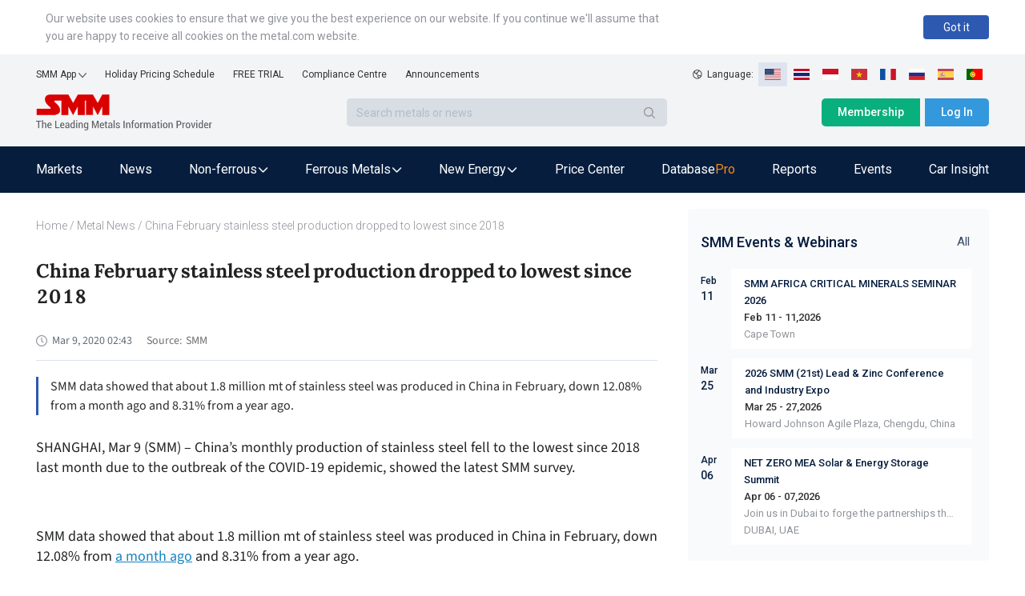

--- FILE ---
content_type: text/html; charset=utf-8
request_url: https://news.metal.com/newscontent/101038537/China-February-stainless-steel-production-dropped-to-lowest-since-2018
body_size: 17875
content:
<!DOCTYPE html><html><head><meta charSet="utf-8"/><meta name="viewport" content="width=device-width, viewport-fit=cover"/><link rel="shortcut icon" type="image/x-icon" href="https://static.metal.com/www.metal.com/2.18.43/image/favicon.ico"/><link rel="stylesheet" href="https://static.smm.cn/common.smm.cn/css/antd@4.16.13.min.css"/><script src="https://static.metal.com/common.metal.com/js/fastclick@1.0.6.js"></script><script>
                        if ('addEventListener' in document) {
                            document.addEventListener('DOMContentLoaded', function() {
                                FastClick.attach(document.body);
                            }, false);
                        }
                        if(!window.Promise) {
                            document.writeln('<script src="https://static.metal.com/common.metal.com/js/es6-promise@3.2.2.min.js"'+'>'+'<'+'/'+'script>');
                        }
                    </script><title>China February stainless steel production dropped to lowest since 2018 | SMM</title><meta name="description" content="SMM data showed that about 1.8 million mt of stainless steel was produced in China in February, down 12.08% from a month ago and 8.31% from a year ago."/><meta property="og:title" content="China February stainless steel production dropped to lowest since 2018 | SMM"/><meta property="og:description" content="SMM data showed that about 1.8 million mt of stainless steel was produced in China in February, down 12.08% from a month ago and 8.31% from a year ago."/><meta name="google-signin-client_id" content="720075917606-473tlerbifpvqjrmc55v73h6bvj8bcpr.apps.googleusercontent.com"/><meta name="keywords" content="Production data,Stainless steel,,,"/><meta property="og:image" content="https://imgqn.smm.cn/production/admin/news/cn/thumb/vccMI20180712105842.jpeg?imageView2/1/w/176/h/110/q/100"/><meta name="next-head-count" content="13"/><link rel="preload" href="https://static.metal.com/mnews.metal.com/3.3.02/_next/static/CXqY43P4vDptWOzT_00E-/pages/web/newscontent/%5BnewsId%5D/%5Btitle%5D.js" as="script"/><link rel="preload" href="https://static.metal.com/mnews.metal.com/3.3.02/_next/static/CXqY43P4vDptWOzT_00E-/pages/_app.js" as="script"/><link rel="preload" href="https://static.metal.com/mnews.metal.com/3.3.02/_next/static/runtime/webpack-4b444dab214c6491079c.js" as="script"/><link rel="preload" href="https://static.metal.com/mnews.metal.com/3.3.02/_next/static/chunks/commons.e61244ae3f3ea50565de.js" as="script"/><link rel="preload" href="https://static.metal.com/mnews.metal.com/3.3.02/_next/static/chunks/styles.d956dd609b8624797f6d.js" as="script"/><link rel="preload" href="https://static.metal.com/mnews.metal.com/3.3.02/_next/static/runtime/main-7c77c0b0ed52e4ab1bc4.js" as="script"/><link rel="stylesheet" href="https://static.metal.com/mnews.metal.com/3.3.02/_next/static/css/styles.02cff04d.chunk.css"/></head><body><div id="__next"><div class="pageWarp"><div class="smm-component-header-en-mobile"><div class="menu"><a href="https://www.metal.com" target="_blank"><img class="logo" src="https://static.metal.com/common.metal.com/images/header-en/smm_logo_mobile.png" alt="The Leading Metals Information Provider"/></a><img class="icon" src="https://static.metal.com/common.metal.com/images/header-en/menu.png"/></div><div class="menu-placeholder"></div></div><div>
                        <!--[if lte IE 9]>
                        <div class="smm-component-header-en-low-version">
                            <div class="main">
                                <div>The browser you using may not be able to browse the website normally. To get a better website browsing experience, we recommend two methods :</div>
                                <div>1. change your browserupg</div>
                                <div>2. upgrade your browser to IE10 or above</div>
                            </div>
                        </div>
                        <![endif]-->
                    </div><div class="smm-component-header-en"><div class="header"><div class="links"><div class="item devices">SMM App<img class="icon" src="https://static.metal.com/common.metal.com/images/header-en/arrow_bottom_black.png"/><div class="inside"><a class="link gtm_header" target="_blank" href="https://play.google.com/store/apps/details?id=cn.smm.en">Android</a><a class="link gtm_header" target="_blank" href="https://apps.apple.com/us/app/shanghai-metal-market/id1247850478">iOS</a></div></div><a class="item gtm_header" href="https://www.metal.com/holiday-pricing-schedule">Holiday Pricing Schedule</a><a class="item gtm_header" href="https://www.metal.com/free-trial?source=metal.news">FREE TRIAL</a><a class="item gtm_header" href="https://www.metal.com/comp">Compliance Centre</a><a class="item gtm_header" href="https://news.metal.com/announcement">Announcements</a></div><div class="language"><img class="global" src="https://static.metal.com/common.metal.com/images/header-en/global.png" alt="gloabl"/><span>Language:  </span><img class="langItemActive" src="https://static.metal.com/common.metal.com/images/header-en/en.png" alt="language-icon"/><a href="https://www.metal.com/th/home" target="_blank"><img class="langItem" src="https://static.metal.com/common.metal.com/images/header-en/th.png" alt="language-icon"/></a><a href="https://www.metal.com/id/home" target="_blank"><img class="langItem" src="https://static.metal.com/common.metal.com/images/header-en/id.png" alt="language-icon"/></a><a href="https://www.metal.com/vn/home" target="_blank"><img class="langItem" src="https://static.metal.com/common.metal.com/images/header-en/vn.png" alt="language-icon"/></a><a href="https://www.metal.com/fr/home" target="_blank"><img class="langItem" src="https://static.metal.com/common.metal.com/images/header-en/fr.png" alt="language-icon"/></a><a href="https://www.metal.com/ru/home" target="_blank"><img class="langItem" src="https://static.metal.com/common.metal.com/images/header-en/ru.png" alt="language-icon"/></a><a href="https://www.metal.com/es/home" target="_blank"><img class="langItem" src="https://static.metal.com/common.metal.com/images/header-en/es.png" alt="language-icon"/></a><a href="https://www.metal.com/pt/home" target="_blank"><img class="langItem" src="https://static.metal.com/common.metal.com/images/header-en/pt.png" alt="language-icon"/></a></div></div><div class="main"><div class="left"><div class="logo"><a href="https://www.metal.com"><img class="icon gtm_header" src="https://static.metal.com/common.metal.com/images/header-en/logo.png" alt="The Leading Metals Information Provider"/></a></div><div class="search"><input type="text" class="input" placeholder="Search metals or news" value=""/><div class="button"><img class="icon" src="https://static.metal.com/common.metal.com/images/header-en/search_black.png"/></div></div></div><div class="right"><a class="button gtm_header subscribe" href="https://user.metal.com/membership">Membership</a><button class="button gtm_header sign-in">Log In</button></div></div><div class="nav "><div class="content"><a class="tab" href="https://www.metal.com/price"><span class="gtm_header 英文站主导航-Markets">Markets</span></a><a class="tab" href="https://news.metal.com"><span class="gtm_header 英文站主导航-News">News</span></a><div class="tab tab-selected"><span>Non-ferrous</span><img class="icon" src="https://static.metal.com/common.metal.com/images/header-en/downward.png"/><div class="inside"><div class="left"><div class="title">Non-ferrous</div><div class="name "><span>Base Metals</span><img class="arrow-icon" src="https://static.metal.com/common.metal.com/images/header-en/arrow_right_black.png"/></div><div class="name "><span>Rare Earth</span><img class="arrow-icon" src="https://static.metal.com/common.metal.com/images/header-en/arrow_right_black.png"/></div><div class="name "><span>Scrap Metals</span><img class="arrow-icon" src="https://static.metal.com/common.metal.com/images/header-en/arrow_right_black.png"/></div><div class="name "><span>Minor Metals</span><img class="arrow-icon" src="https://static.metal.com/common.metal.com/images/header-en/arrow_right_black.png"/></div><div class="name "><span>Precious Metals</span><img class="arrow-icon" src="https://static.metal.com/common.metal.com/images/header-en/arrow_right_black.png"/></div></div></div></div><div class="tab tab-selected"><span>Ferrous Metals</span><img class="icon" src="https://static.metal.com/common.metal.com/images/header-en/downward.png"/><div class="inside"><div class="left"><div class="title">Ferrous Metals</div><a class="name gtm_header 英文站主导航-Ferrous Metals-Iron Ore Index" href="https://www.metal.com/Iron-Ore-Index">Iron Ore Index</a><a class="name gtm_header 英文站主导航-Ferrous Metals-Iron Ore Price" href="https://www.metal.com/Iron-Ore-Price">Iron Ore Price</a><a class="name gtm_header 英文站主导航-Ferrous Metals-Coke" href="https://www.metal.com/Coke">Coke</a><a class="name gtm_header 英文站主导航-Ferrous Metals-Coal" href="https://www.metal.com/Coal">Coal</a><a class="name gtm_header 英文站主导航-Ferrous Metals-Pig Iron" href="https://www.metal.com/Pig-Iron">Pig Iron</a><a class="name gtm_header 英文站主导航-Ferrous Metals-Steel Billet" href="https://www.metal.com/Steel-Billet">Steel Billet</a><a class="name gtm_header 英文站主导航-Ferrous Metals-Finished Steel" href="https://www.metal.com/Finished-Steel">Finished Steel</a></div></div></div><div class="tab tab-selected"><span>New Energy</span><img class="icon" src="https://static.metal.com/common.metal.com/images/header-en/downward.png"/><div class="inside"><div class="left"><div class="title">New Energy</div><a class="name gtm_header 英文站主导航-New Energy-Solar" href="https://www.metal.com/Solar">Solar</a><a class="name gtm_header 英文站主导航-New Energy-Lithium" href="https://www.metal.com/Lithium">Lithium</a><a class="name gtm_header 英文站主导航-New Energy-Cobalt" href="https://www.metal.com/Cobalt">Cobalt</a><a class="name gtm_header 英文站主导航-New Energy-Cathode Material" href="https://www.metal.com/Cathode-Material">Cathode Material</a><a class="name gtm_header 英文站主导航-New Energy-Phosphorus" href="https://www.metal.com/Phosphorus">Phosphorus</a><a class="name gtm_header 英文站主导航-New Energy-Carbon Anode" href="https://www.metal.com/Carbon-Anode">Carbon Anode</a><a class="name gtm_header 英文站主导航-New Energy-Separator" href="https://www.metal.com/Separator">Separator</a><a class="name gtm_header 英文站主导航-New Energy-Electrolyte" href="https://www.metal.com/Electrolyte">Electrolyte</a><a class="name gtm_header 英文站主导航-New Energy-Battery Cell And Module" href="https://www.metal.com/Battery-Cell-And-Module">Battery Cell And Module</a><a class="name gtm_header 英文站主导航-New Energy-Battery Recycling" href="https://www.metal.com/Battery-Recycling">Battery Recycling</a><a class="name gtm_header 英文站主导航-New Energy-Nickel And Manganese" href="https://www.metal.com/Nickel-And-Manganese">Nickel And Manganese</a><a class="name gtm_header 英文站主导航-New Energy-Other Materials" href="https://www.metal.com/Other-Materials">Other Materials</a><a class="name gtm_header 英文站主导航-New Energy-Sodium-ion Battery" href="https://www.metal.com/Sodium-ion-Battery">Sodium-ion Battery</a><a class="name gtm_header 英文站主导航-New Energy-Hydrogen Energy" href="https://www.metal.com/Hydrogen-Energy">Hydrogen Energy</a></div></div></div><a class="tab" href="https://www.metal.com/dashboard"><span class="gtm_header 英文站主导航-Price Center">Price Center</span></a><a class="tab" href="https://data-pro.metal.com"><span class="gtm_header 英文站主导航-Database">Database</span><span class="tag gtm_header">Pro</span></a><a class="tab" href="https://publications.metal.com"><span class="gtm_header 英文站主导航-Reports">Reports</span></a><a class="tab" href="https://www.metal.com/events/conferences"><span class="gtm_header 英文站主导航-Events">Events</span></a><a class="tab" href="https://car.metal.com"><span class="gtm_header 英文站主导航-Car Insight">Car Insight</span></a></div></div></div><div class="newDetail___TCv9h"><div class="contentLeft___1TwuK"><div class="crumb___3e0p2 "><a class="link___2FA5z " href="https://www.metal.com">Home</a><span> / </span><a class="link___2FA5z back___2SuJm" href="https://news.metal.com">Metal News</a><span> / </span>China February stainless steel production dropped to lowest since 2018</div><div class="article___2M2JA"><h1 class="title___3CPby">China February stainless steel production dropped to lowest since 2018</h1><div class="bar___2OMfu"><div class="timeGroup___1AN4T"><span class="icontime___2GL8E"><img src="/static/images/icon_time.png" alt="icon"/></span><span class="date___tNGkI">Mar 9, 2020 10:43</span></div><div class="typeNameGroup___3Xf1C"></div><div class="source___2jn3N"><span class="sourceLeft___1VHfB">Source:</span><a href="http://www.smm.cn">SMM</a></div><div class="addthis___1H3x2"><div class="sharethis-inline-share-buttons"></div></div></div><div class="profile___5-nnM profileHasLogin___2Asae">SMM data showed that about 1.8 million mt of stainless steel was produced in China in February, down 12.08% from a month ago and 8.31% from a year ago.</div><div class="content___2FUFa"><div class="content___2FUFa"><p>SHANGHAI, Mar 9 (SMM) &ndash; China&rsquo;s monthly production of stainless steel fell to the lowest since 2018 last month due to the outbreak of the COVID-19 epidemic, showed the latest SMM survey.</p>

<p>&nbsp;</p>

<p>SMM data showed that about 1.8 million mt of stainless steel was produced in China in February, down 12.08% from <a href="https://news.metal.com/newscontent/101025158/China-stainless-steel-production-dropped-131-in-January" target="_blank">a month ago</a> and 8.31% from a year ago.</p>

<p>&nbsp;</p>

<p><img alt="" src="https://imgqn.smm.cn/production/admin/news/en/pic/MEpht20200309104440.png?imageView2/2/w/800" style="height:140px; width:579px" /></p>

<p>&nbsp;</p>

<p>China&rsquo;s stainless steel production is expected to rebound in March, increasing 10.72% from February to 1.99 million mt to produce a year-over-year decline&nbsp;of 15.04%, as some mills will not recover to full capacity given higher inventories, thinner profits and recovering demand.</p>

<p>&nbsp;</p>

<p>Output of 200-series stainless steel is estimated to increase 24.13% on the month to 614,100 mt, that of 300-series will rise 8.22% to 1.03 million mt, and that of 400-series is expected to grow 1.33% to 349,000 mt.</p>

<p>&nbsp;</p>

<p><em>Correction: An earlier version of this report misstated the year-over-year change in stainless steel production for&nbsp;March.</em></p>
</div><div class="keywords___3f1v5"><div class="keywordsItem___nrTb4">Production data</div><div class="keywordsItem___nrTb4">Stainless steel</div></div><div class="dataSourceStatement___1BJS8">Data Source Statement: Except for publicly available information, all other data are processed by SMM based on publicly available information, market exchanges, and relying on SMM&#x27;s internal database model, for reference only and do not constitute decision-making recommendations.</div><div class="contact___2nsvA"><p>For queries, please contact Lemon Zhao at<!-- --> <a href="mailto:lemonzhao@smm.cn">lemonzhao@smm.cn</a></p><p>For more information on how to access our research reports, please email<!-- --> <a href="mailto:service.en@smm.cn">service.en@smm.cn</a></p></div></div><div style="margin-bottom:52px"><span class="recommendNewsTitle___1mGL3">Related news</span><section class=" "><div class="ant-list ant-list-vertical ant-list-split"><div class="ant-spin-nested-loading"><div class="ant-spin-container"><ul class="ant-list-items"><div class="newsItem___1ryT-"><div class="newsItemContent___2VmeC"><a href="https://news.metal.com/newscontent/103657861/stainless-steel-mill-losses-ease-thanks-to-lower-costs" target="_blank"><div class="title___3NlGu">Stainless steel mill losses ease thanks to lower costs</div><div class="description___-jbq0">This week, stainless steel spot prices and production costs weakened and declined in tandem, narrowing losses for stainless steel mills further. </div></a><div class="typeAndTime___QNH6E"><div class="timeGroup___2n4lm"><span class="icontime___3ijQH"><img src="/static/images/icon_time.png" alt="time"/></span><span class="date___1ihpj">Dec 5, 2025 16:16</span></div><div class="typeGroup___1Rlvb"><a href="https://news.metal.com/list/selected-news" target="_blank" class="type___1C0OM">Selected News</a></div></div></div></div><div class="newsItem___1ryT-"><div class="newsItemContent___2VmeC"><a href="https://news.metal.com/newscontent/103514953/stainless-steel-inventory-declined-for-nine-consecutive-weeks-dropping-to-early-year-levels-smm-analysis" target="_blank"><div class="title___3NlGu">Stainless Steel Inventory Declined for Nine Consecutive Weeks, Dropping to Early-Year Levels [SMM Analysis]</div><div class="description___-jbq0">SMM reported on September 4 that during the week (August 29-September 4, 2025), the total inventory of the two major stainless steel markets in Wuxi and Foshan showed a destocking trend, dropping from 928,800 mt on August 28, 2025 to 918,700 mt on September 4, down 1.09% WoW.</div></a><div class="typeAndTime___QNH6E"><div class="timeGroup___2n4lm"><span class="icontime___3ijQH"><img src="/static/images/icon_time.png" alt="time"/></span><span class="date___1ihpj">Sep 4, 2025 23:05</span></div><div class="typeGroup___1Rlvb"><a href="https://news.metal.com/list/selected-news" target="_blank" class="type___1C0OM">Selected News</a><a href="https://news.metal.com/list/industry" target="_blank" class="type___1C0OM">Industry</a></div></div></div></div><div class="newsItem___1ryT-"><div class="newsItemContent___2VmeC"><a href="https://news.metal.com/newscontent/103215089/upward-trend-continues-high-nickel-pig-iron-prices-rise-amid-supply-and-demand-dynamics" target="_blank"><div class="title___3NlGu">Upward Trend Continues: High-Nickel Pig Iron Prices Rise Amid Supply and Demand Dynamics</div><div class="description___-jbq0">This week, the high-nickel pig iron market continues to show an upward trend in prices. According to the latest data, the weekly average price of SMM 8-12% high-nickel pig iron reached 987.8 RMB per nickel point (ex-factory, including tax), an increase of 9.4 RMB per nickel point compared to last week. Meanwhile, the international market&#x27;s Indonesia NPI FOB index also increased by 1 USD per nickel point over the past week. Overall, the price of high-nickel pig iron continues to maintain an upward trend.</div></a><div class="typeAndTime___QNH6E"><div class="timeGroup___2n4lm"><span class="icontime___3ijQH"><img src="/static/images/icon_time.png" alt="time"/></span><span class="date___1ihpj">Mar 7, 2025 18:19</span></div><div class="typeGroup___1Rlvb"><a href="https://news.metal.com/list/analysis" target="_blank" class="type___1C0OM">Analysis</a></div></div></div></div><div class="newsItem___1ryT-"><div class="newsItemContent___2VmeC"><a href="https://news.metal.com/newscontent/103076830/high-grade-npi-and-refined-nickel-prices-remain-under-pressure-amid-weak-stainless-steel-market" target="_blank"><div class="title___3NlGu">High-Grade NPI and Refined Nickel Prices Remain Under Pressure Amid Weak Stainless Steel Market</div><div class="description___-jbq0">This week, the average price of SMM 8-12% high-grade NPI reached 952.2 yuan per mtu (ex-factory, tax included), down 10 yuan per mtu compared to last week. Meanwhile, the Indonesian NPI FOB index decreased by $1.6 per mtu WoW. The decline in high-grade NPI prices slowed this week.Supply side, in the domestic market, due to the decline in finished product prices, smelters continued to operate at a loss, reducing production motivation and maintaining stable operations. On the other hand, in Indonesia, new capacity gradually increased. Despite the reduced profits from high-grade nickel matte, the motivation to switch to high-grade NPI production strengthened, leading to an overall expansion in production.</div></a><div class="typeAndTime___QNH6E"><div class="timeGroup___2n4lm"><span class="icontime___3ijQH"><img src="/static/images/icon_time.png" alt="time"/></span><span class="date___1ihpj">Dec 6, 2024 20:46</span></div><div class="typeGroup___1Rlvb"><a href="https://news.metal.com/list/analysis" target="_blank" class="type___1C0OM">Analysis</a></div></div></div></div><div class="newsItem___1ryT-"><div class="newsItemContent___2VmeC"><a href="https://news.metal.com/newscontent/103042781/high-nickel-pig-iron-prices-continue-to-plunge-amidst-weak-market-fundamentals" target="_blank"><div class="title___3NlGu">High-Nickel Pig Iron Prices Continue to Plunge Amidst Weak Market Fundamentals</div><div class="description___-jbq0">In this week&#x27;s nickel market, the price of high-nickel pig iron continues to be under pressure with a widened decline. Specifically, the average price of SMM 8-12% high-nickel pig iron for the week was 1,005.2 yuan per nickel point (including tax, ex-factory), a decrease of 15.1 yuan per nickel point compared to last week. Meanwhile, the Indonesian NPI FOB index decreased by 3.9 dollars per nickel point compared to last week. This indicates an accelerated decline in high-nickel pig iron prices this week.</div></a><div class="typeAndTime___QNH6E"><div class="timeGroup___2n4lm"><span class="icontime___3ijQH"><img src="/static/images/icon_time.png" alt="time"/></span><span class="date___1ihpj">Nov 15, 2024 18:35</span></div><div class="typeGroup___1Rlvb"><a href="https://news.metal.com/list/analysis" target="_blank" class="type___1C0OM">Analysis</a></div></div></div><div class="newsThumb___ukxNK"><img src="https://imgqn.smm.cn/production/admin/votes/imagesmGNdU20240311132431.png" alt="High-Nickel Pig Iron Prices Continue to Plunge Amidst Weak Market Fundamentals"/></div></div><div class="newsItem___1ryT-"><div class="newsItemContent___2VmeC"><a href="https://news.metal.com/newscontent/102704235/smm-nickel-market-morning-comment-fully-apr-11" target="_blank"><div class="title___3NlGu">SMM Nickel Market Morning Comment Fully (Apr 11)</div><div class="description___-jbq0">On Wednesday, the most-traded SHFE nickel contract opened at 138,500 yuan/mt, and closed at 139,680 yuan/mt, up 2,590 yuan/mt compared with the last trading day. Trading volume increased by 50,757 lots to 273,596 lots, and open interest decreased by 4,150 lots to 81,592 lots. The most-traded SHFE nickel contract fluctuated sideways after initial slight drop. In the afternoon, it fell sharply to the lowest at 137,950 yuan/mt, and then rebounded, with the final increase of 1.93%.</div></a><div class="typeAndTime___QNH6E"><div class="timeGroup___2n4lm"><span class="icontime___3ijQH"><img src="/static/images/icon_time.png" alt="time"/></span><span class="date___1ihpj">Apr 11, 2024 10:24</span></div><div class="typeGroup___1Rlvb"><a href="https://news.metal.com/list/industry" target="_blank" class="type___1C0OM">Industry</a></div></div></div></div><div class="newsItem___1ryT-"><div class="newsItemContent___2VmeC"><a href="https://news.metal.com/newscontent/102682130/smm-nickel-market-morning-comment-fully-mar-27" target="_blank"><div class="title___3NlGu">SMM Nickel Market Morning Comment Fully (Mar 27)</div><div class="description___-jbq0">Overnight, the most-traded SHFE nickel contract opened at 132,880 yuan/mt, and closed at 131,780 yuan/mt, down 1,550 yuan/mt. Trading volume fell by 20,976 lots, and open interest decreased by 1,689 lots. From a macro perspective, the US Fed has kept the upper limit of its interest rate at 5.5%. The Fed once again maintained interest rates unchanged. Powell&#x27;s speech has not disclosed when to cut interest rate. This interest rate decision will have little impact on the market. Fundamentally, the progress of nickel ore approval accelerated and production of intermediate product projects in Indonesia ramped up. The market&#x27;s expectations for tight supply of raw materials began to weaken. On the other hand, affected by the sharp drop in nickel prices, transactions in the spot market picked up, and downstream purchasing sentiment recovered. Nickel price is expected to go down.</div></a><div class="typeAndTime___QNH6E"><div class="timeGroup___2n4lm"><span class="icontime___3ijQH"><img src="/static/images/icon_time.png" alt="time"/></span><span class="date___1ihpj">Mar 27, 2024 09:56</span></div><div class="typeGroup___1Rlvb"><a href="https://news.metal.com/list/industry" target="_blank" class="type___1C0OM">Industry</a></div></div></div></div><div class="newsItem___1ryT-"><div class="newsItemContent___2VmeC"><a href="https://news.metal.com/newscontent/102462999/mmi-daily-iron-ore-report-november-8" target="_blank"><div class="title___3NlGu">MMi Daily Iron Ore Report (November 8)</div><div class="description___-jbq0">DCE iron ore futures rose by 1.03 % today, the main contract closed at 935. The steel mills are not active to purchase.The overall trading sentiment of the market is less. </div></a><div class="typeAndTime___QNH6E"><div class="timeGroup___2n4lm"><span class="icontime___3ijQH"><img src="/static/images/icon_time.png" alt="time"/></span><span class="date___1ihpj">Nov 8, 2023 17:58</span></div><div class="typeGroup___1Rlvb"><a href="https://news.metal.com/list/analysis" target="_blank" class="type___1C0OM">Analysis</a><a href="https://news.metal.com/list/smm-comments" target="_blank" class="type___1C0OM">SMM Comments</a></div></div></div></div><div class="newsItem___1ryT-"><div class="newsItemContent___2VmeC"><a href="https://news.metal.com/newscontent/102457863/mmi-daily-iron-ore-report-november-6" target="_blank"><div class="title___3NlGu">MMi Daily Iron Ore Report (November 6)</div><div class="description___-jbq0">DCE iron ore futures declined by 0.05 % today, the main contract closed at 925. The steel mills are not active to purchase.The overall trading sentiment of the market is less. </div></a><div class="typeAndTime___QNH6E"><div class="timeGroup___2n4lm"><span class="icontime___3ijQH"><img src="/static/images/icon_time.png" alt="time"/></span><span class="date___1ihpj">Nov 6, 2023 18:12</span></div><div class="typeGroup___1Rlvb"><a href="https://news.metal.com/list/analysis" target="_blank" class="type___1C0OM">Analysis</a><a href="https://news.metal.com/list/smm-comments" target="_blank" class="type___1C0OM">SMM Comments</a></div></div></div></div><div class="newsItem___1ryT-"><div class="newsItemContent___2VmeC"><a href="https://news.metal.com/newscontent/102431872/stainless-steel-prices-expected-to-be-stable-this-week" target="_blank"><div class="title___3NlGu">Stainless Steel Prices Expected to be Stable This Week</div><div class="description___-jbq0">The current market is mostly waiting to see the actual production in October and subsequent years. In summary, stainless steel prices are expected to be stable this week, and we will continue to pay attention to the actual production reductions of stainless steel plants.</div></a><div class="typeAndTime___QNH6E"><div class="timeGroup___2n4lm"><span class="icontime___3ijQH"><img src="/static/images/icon_time.png" alt="time"/></span><span class="date___1ihpj">Oct 23, 2023 11:54</span></div><div class="typeGroup___1Rlvb"><a href="https://news.metal.com/list/analysis" target="_blank" class="type___1C0OM">Analysis</a><a href="https://news.metal.com/list/industry" target="_blank" class="type___1C0OM">Industry</a></div></div></div><div class="newsThumb___ukxNK"><img src="https://imgqn.smm.cn/production/admin/news/cn/thumb/vccMI20180712105842.jpeg?imageView2/1/w/176/h/110/q/100" alt="Stainless Steel Prices Expected to be Stable This Week"/></div></div></ul></div></div></div></section></div></div></div><div class="contentRight___14_Sm"><section class="eventListAside___3GDKP " style="margin-top:20px"><div class="eventsHead___2Rs8Z"><h3 class="eventsTitle___36QIq">SMM Events &amp; Webinars</h3><a href="https://www.metal.com/events" class="eventsAll___3H3gR">All</a></div><ul class="eventsList___2pmFO"><li class="eventsItem___3yTxI"><div class="eventPublishTime___3hQQd"><div class="month___2t1ai">Feb</div><div class="day___3XcX-">11</div></div><ul class="list___2suGc"><li><h4 class="title___1J9Bp"><a target="_blank" href="https://www.metal.com/events/conferences/SMM-AFRICA-CRITICAL-MINERALS-SEMINAR-2026/945">SMM AFRICA CRITICAL MINERALS SEMINAR 2026</a></h4><div class="date___yQBWt">Feb 11 - 11,2026</div><div class="description___2AgnO"></div><div class="address___1unie">Cape Town</div></li></ul></li><li class="eventsItem___3yTxI"><div class="eventPublishTime___3hQQd"><div class="month___2t1ai">Mar</div><div class="day___3XcX-">25</div></div><ul class="list___2suGc"><li><h4 class="title___1J9Bp"><a target="_blank" href="https://lead-zinc-conference.metal.com/home?fromId=8277b55717&amp;from=20">2026 SMM (21st) Lead &amp; Zinc Conference and Industry Expo</a></h4><div class="date___yQBWt">Mar 25 - 27,2026</div><div class="description___2AgnO"></div><div class="address___1unie">Howard Johnson Agile Plaza, Chengdu, China</div></li></ul></li><li class="eventsItem___3yTxI"><div class="eventPublishTime___3hQQd"><div class="month___2t1ai">Apr</div><div class="day___3XcX-">06</div></div><ul class="list___2suGc"><li><h4 class="title___1J9Bp"><a target="_blank" href="https://netzerosolarmea.metal.com/">NET ZERO MEA Solar &amp; Energy Storage Summit</a></h4><div class="date___yQBWt">Apr 06 - 07,2026</div><div class="description___2AgnO">Join us in Dubai to forge the partnerships that will power our future.</div><div class="address___1unie">DUBAI, UAE</div></li></ul></li></ul></section><div class="news___mx2W_ " style="margin-top:20px"><div class="title___2Ab4k">MOST POPULAR</div><div class="list___1sujk"><div class="item___1atl-"><div class="content___3P5Av"><span class="count___3ydWC">1<!-- -->.</span><a href="https://www.metal.com/consulting/case-study/detail/96" class="itemTitle___3S_qV">China Lithium Market Dynamics and Lithium Procurement Study</a></div></div><div class="item___1atl-"><div class="content___3P5Av"><span class="count___3ydWC">2<!-- -->.</span><a href="https://www.metal.com/consulting/case-study/detail/95" class="itemTitle___3S_qV">Battery Recycling Technology Understanding</a></div></div><div class="item___1atl-"><div class="content___3P5Av"><span class="count___3ydWC">3<!-- -->.</span><a href="https://www.metal.com/consulting/case-study/detail/94" class="itemTitle___3S_qV">Solid State Battery Market</a></div></div><div class="item___1atl-"><div class="content___3P5Av"><span class="count___3ydWC">4<!-- -->.</span><a href="https://www.metal.com/consulting/case-study/detail/93" class="itemTitle___3S_qV">   China Scrap Steel Quality Analysis </a></div></div><div class="item___1atl-"><div class="content___3P5Av"><span class="count___3ydWC">5<!-- -->.</span><a href="https://www.metal.com/consulting/case-study/detail/92" class="itemTitle___3S_qV">China Scrap Steel Cost Curve</a></div></div></div></div></div></div><div class="smm-component-footer-en"><div class="top"><div class="title"><span>Shanghai Metals Market</span></div><div class="content"><div><div class="sitemap"><a class="link gtm_footer" href="https://www.metal.com/privacy-policy" target="_blank">Privacy Policy</a><a class="link gtm_footer" href="https://www.metal.com/comp" target="_blank">Compliance Centre</a><a class="link gtm_footer" href="https://static-metal.smm.cn/production/metal/HnBOK20170224095141.pdf" target="_blank">SMM Credit Service</a><a class="link gtm_footer" href="https://www.metal.com/contact-us" target="_blank">Contact Us</a><a class="link gtm_footer" href="https://www.metal.com/about-us" target="_blank">About Us</a><a class="link gtm_footer" href="https://www.metal.com/terms-conditions" target="_blank">Terms &amp; Conditions</a><a class="link gtm_footer" href="https://www.metal.com/sitemap" target="_blank">Sitemap</a><a class="link gtm_footer" href="https://www.metal.com/holiday-pricing-schedule" target="_blank">Holiday Pricing Schedule</a></div><div class="notice">Notice: By accessing this site you agree that you will not copy or reproduce any part of its contents (including, but not limited to, single prices, graphs or news content) in any form or for any purpose whatsoever without the prior written consent of the publisher.</div></div></div></div><hr class="hr"/><div class="middle"><div class="contact-us"><div class="item" style="cursor:pointer"><img class="icon" src="https://static.metal.com/common.metal.com/images/footer-en/1.0.5/email.png"/><div><div>Drop us a line</div><div>service.en@smm.cn</div></div></div><div class="item"><img class="icon" src="https://static.metal.com/common.metal.com/images/footer-en/1.0.5/phone.png"/><div><div>How can we help you?</div><div>+86 021 5155-0306</div></div></div><div class="item" style="cursor:pointer"><img class="icon" src="https://static.metal.com/common.metal.com/images/footer-en/1.0.5/app.png"/><div><div>Live chat via WhatsApp</div></div></div></div><div class="links"><a class="item" href="https://rss.metal.com" target="_blank" rel="nofollow"><img class="icon gtm_footer" src="https://static.metal.com/common.metal.com/images/footer-en/1.0.5/rss.png"/></a><a class="item" href="https://www.instagram.com/smm_shanghaimetalsmarket" target="_blank" rel="nofollow"><img class="icon gtm_footer" src="https://static.metal.com/common.metal.com/images/footer-en/Instagram.png"/></a><a class="item" href="https://www.linkedin.com/company/shanghai-metal-market" target="_blank" rel="nofollow"><img class="icon gtm_footer" src="https://static.metal.com/common.metal.com/images/footer-en/1.0.5/linkin.png"/></a><a class="item" href="https://twitter.com/CnMetals" target="_blank" rel="nofollow"><img class="icon gtm_footer" src="https://static.metal.com/common.metal.com/images/footer-en/twitter.png"/></a><a class="item" href="https://www.facebook.com/smm.china" target="_blank" rel="nofollow"><img class="icon gtm_footer" src="https://static.metal.com/common.metal.com/images/footer-en/1.0.5/facebook.png"/></a><a class="item" href="https://www.youtube.com/@ShanghaiMetalsMarket" target="_blank" rel="nofollow"><img class="icon gtm_footer" src="https://static.metal.com/common.metal.com/images/footer-en/1.0.5/youtube.png"/></a></div></div><hr class="hr"/><div class="bottom"><span>Copyright © <!-- -->2026<!-- --> SMM Information &amp; Technology Co., Ltd. All rights reserved.</span><div class="store"><a class="item" href="https://apps.apple.com/us/app/shanghai-metal-market/id1247850478" target="_blank" rel="nofollow"><img class="icon gtm_footer" src="https://static.metal.com/common.metal.com/images/footer-en/1.0.5/apple.png"/></a><a class="item" href="https://play.google.com/store/apps/details?id=cn.smm.en" target="_blank" rel="nofollow"><img class="icon gtm_footer" src="https://static.metal.com/common.metal.com/images/footer-en/1.0.5/google.png"/></a><a class="item" href="" target="_blank" rel="nofollow"><img class="icon gtm_footer" src="https://static.metal.com/common.metal.com/images/footer-en/1.0.5/android.png"/></a></div></div></div></div></div><script id="__NEXT_DATA__" type="application/json">{"dataManager":"[]","props":{"headerProps":{"userInfo":{"userID":0,"email":"","companyName":"","isLogin":false},"signUpSource":"metal.news","subtitle":"News","wwwMetalHost":"https://www.metal.com","nav":[{"title":"Non-ferrous","children":{"title":"Non-ferrous","data":[{"title":"Base Metals","hrefTitle":"Base Metals","isVirtual":0,"children":{"title":"Base Metals","data":[{"title":"Aluminum","hrefTitle":"Aluminum"},{"title":"Copper","hrefTitle":"Copper"},{"title":"Zinc","hrefTitle":"Zinc"},{"title":"Nickel","hrefTitle":"Nickel"},{"title":"Lead","hrefTitle":"Lead"},{"title":"Tin","hrefTitle":"Tin"}]}},{"title":"Rare Earth","hrefTitle":"Rare Earth","isVirtual":0,"children":{"title":"Rare Earth","data":[{"title":"Concentrate","hrefTitle":"Concentrate"},{"title":"Rare Earth Salts","hrefTitle":"Rare-Earth-Salts"},{"title":"Rare Earth Oxides","hrefTitle":"Rare-Earth-Oxides"},{"title":"Rare Earth Metals","hrefTitle":"Rare-Earth-Metals"},{"title":"Rare-earth Magnet","hrefTitle":"Rare-Earth-Magnets"},{"title":"Other NdFeB Raw Materials","hrefTitle":"Other-NdFeB-Raw-Materials"},{"title":"NdFeB Scrap","hrefTitle":"NdFeB-Scrap"}]}},{"title":"Scrap Metals","hrefTitle":"Scrap Metals","isVirtual":0,"children":{"title":"Scrap Metals","data":[{"title":"Copper Scrap","hrefTitle":"Copper-Scrap"},{"title":"Aluminum Scrap","hrefTitle":"Aluminum-Scrap"},{"title":"Tin Scrap","hrefTitle":"Tin-Scrap"},{"title":"Steel Scrap","hrefTitle":"Steel-Scrap"},{"title":"New Energy Scrap","hrefTitle":"New Energy Scrap"}]}},{"title":"Minor Metals","hrefTitle":"Minor Metals","isVirtual":0,"children":{"title":"Minor Metals","data":[{"title":"Silicon","hrefTitle":"Silicon"},{"title":"Magnesium","hrefTitle":"Magnesium"},{"title":"Titanium","hrefTitle":"Titanium"},{"title":"Bismuth / Selenium / Tellurium","hrefTitle":"Bismuth-Selenium-Tellurium"},{"title":"Tungsten","hrefTitle":"Tungsten"},{"title":"Antimony","hrefTitle":"Antimony"},{"title":"Chromium","hrefTitle":"Chromium"},{"title":"Manganese","hrefTitle":"Manganese"},{"title":"Indium / Germanium / Gallium","hrefTitle":"Indium-Germanium-Gallium"},{"title":"Niobium / Tantalum","hrefTitle":"Niobium-Tantalum"},{"title":"Other Minor Metals","hrefTitle":"Other-Minor-Metals"}]}},{"title":"Precious Metals","hrefTitle":"Precious Metals","isVirtual":0,"children":{"title":"Precious Metals","data":[{"title":"Gold","hrefTitle":"Gold"},{"title":"Silver","hrefTitle":"Silver"},{"title":"Other Precious Metals","hrefTitle":"Other-Precious-Metals"}]}}]}},{"title":"Ferrous Metals","children":{"title":"Ferrous Metals","data":[{"title":"Iron Ore Index","hrefTitle":"Iron-Ore-Index","isVirtual":1,"children":{"title":"Iron Ore Index","data":[{"title":"Iron Ore Index","hrefTitle":"Iron-Ore-Index"}]}},{"title":"Iron Ore Price","hrefTitle":"Iron-Ore-Price","isVirtual":1,"children":{"title":"Iron Ore Price","data":[{"title":"Iron Ore Price","hrefTitle":"Iron-Ore-Price"}]}},{"title":"Coke","hrefTitle":"Coke","isVirtual":1,"children":{"title":"Coke","data":[{"title":"Coke","hrefTitle":"Coke"}]}},{"title":"Coal","hrefTitle":"Coal","isVirtual":1,"children":{"title":"Coal","data":[{"title":"Coal","hrefTitle":"Coal"}]}},{"title":"Pig Iron","hrefTitle":"Pig-Iron","isVirtual":1,"children":{"title":"Pig Iron","data":[{"title":"Pig Iron","hrefTitle":"Pig-Iron"}]}},{"title":"Steel Billet","hrefTitle":"Steel-Billet","isVirtual":1,"children":{"title":"Steel Billet","data":[{"title":"Steel Billet","hrefTitle":"Steel-Billet"}]}},{"title":"Finished Steel","hrefTitle":"Finished-Steel","isVirtual":1,"children":{"title":"Finished Steel","data":[{"title":"Finished Steel","hrefTitle":"Finished-Steel"}]}}]}},{"title":"New Energy","children":{"title":"New Energy","data":[{"title":"Solar","hrefTitle":"Solar","isVirtual":1,"children":{"title":"Solar","data":[{"title":"Solar","hrefTitle":"Solar"}]}},{"title":"Lithium","hrefTitle":"Lithium","isVirtual":1,"children":{"title":"Lithium","data":[{"title":"Lithium","hrefTitle":"Lithium"}]}},{"title":"Cobalt","hrefTitle":"Cobalt","isVirtual":1,"children":{"title":"Cobalt","data":[{"title":"Cobalt","hrefTitle":"Cobalt"}]}},{"title":"Cathode Material","hrefTitle":"Cathode-Material","isVirtual":1,"children":{"title":"Cathode Material","data":[{"title":"Cathode Material","hrefTitle":"Cathode-Material"}]}},{"title":"Phosphorus","hrefTitle":"Phosphorus","isVirtual":1,"children":{"title":"Phosphorus","data":[{"title":"Phosphorus","hrefTitle":"Phosphorus"}]}},{"title":"Carbon Anode","hrefTitle":"Carbon-Anode","isVirtual":1,"children":{"title":"Carbon Anode","data":[{"title":"Carbon Anode","hrefTitle":"Carbon-Anode"}]}},{"title":"Separator","hrefTitle":"Separator","isVirtual":1,"children":{"title":"Separator","data":[{"title":"Separator","hrefTitle":"Separator"}]}},{"title":"Electrolyte","hrefTitle":"Electrolyte","isVirtual":1,"children":{"title":"Electrolyte","data":[{"title":"Electrolyte","hrefTitle":"Electrolyte"}]}},{"title":"Battery Cell And Module","hrefTitle":"Battery-Cell-And-Module","isVirtual":1,"children":{"title":"Battery Cell And Module","data":[{"title":"Battery Cell And Module","hrefTitle":"Battery-Cell-And-Module"}]}},{"title":"Battery Recycling","hrefTitle":"Battery-Recycling","isVirtual":1,"children":{"title":"Battery Recycling","data":[{"title":"Battery Recycling","hrefTitle":"Battery-Recycling"}]}},{"title":"Nickel And Manganese","hrefTitle":"Nickel-And-Manganese","isVirtual":1,"children":{"title":"Nickel And Manganese","data":[{"title":"Nickel And Manganese","hrefTitle":"Nickel-And-Manganese"}]}},{"title":"Other Materials","hrefTitle":"Other-Materials","isVirtual":1,"children":{"title":"Other Materials","data":[{"title":"Other Materials","hrefTitle":"Other-Materials"}]}},{"title":"Sodium-ion Battery","hrefTitle":"Sodium-ion-Battery","isVirtual":1,"children":{"title":"Sodium-ion Battery","data":[{"title":"Sodium-ion Battery","hrefTitle":"Sodium-ion-Battery"}]}},{"title":"Hydrogen Energy","hrefTitle":"Hydrogen-Energy","isVirtual":1,"children":{"title":"Hydrogen Energy","data":[{"title":"Hydrogen Energy","hrefTitle":"Hydrogen-Energy"}]}}]}}],"isTest":false,"isNews":true,"signUpCB":null,"source":"metal.news"},"footerProps":{"isTest":false},"isPC":true,"pageProps":{"userInfo":{"user_id":0,"avatar":"","email":"","cellphone":"","company_name":"","agree_cookie":0,"user_type":0,"end_time":0,"isLogin":false},"newsContent":{"newsId":101038537,"content":"","contentEng":"\u003cp\u003eSHANGHAI, Mar 9 (SMM) \u0026ndash; China\u0026rsquo;s monthly production of stainless steel fell to the lowest since 2018 last month due to the outbreak of the COVID-19 epidemic, showed the latest SMM survey.\u003c/p\u003e\n\n\u003cp\u003e\u0026nbsp;\u003c/p\u003e\n\n\u003cp\u003eSMM data showed that about 1.8 million mt of stainless steel was produced in China in February, down 12.08% from \u003ca href=\"https://news.metal.com/newscontent/101025158/China-stainless-steel-production-dropped-131-in-January\" target=\"_blank\"\u003ea month ago\u003c/a\u003e and 8.31% from a year ago.\u003c/p\u003e\n\n\u003cp\u003e\u0026nbsp;\u003c/p\u003e\n\n\u003cp\u003e\u003cimg alt=\"\" src=\"https://imgqn.smm.cn/production/admin/news/en/pic/MEpht20200309104440.png?imageView2/2/w/800\" style=\"height:140px; width:579px\" /\u003e\u003c/p\u003e\n\n\u003cp\u003e\u0026nbsp;\u003c/p\u003e\n\n\u003cp\u003eChina\u0026rsquo;s stainless steel production is expected to rebound in March, increasing 10.72% from February to 1.99 million mt to produce a year-over-year decline\u0026nbsp;of 15.04%, as some mills will not recover to full capacity given higher inventories, thinner profits and recovering demand.\u003c/p\u003e\n\n\u003cp\u003e\u0026nbsp;\u003c/p\u003e\n\n\u003cp\u003eOutput of 200-series stainless steel is estimated to increase 24.13% on the month to 614,100 mt, that of 300-series will rise 8.22% to 1.03 million mt, and that of 400-series is expected to grow 1.33% to 349,000 mt.\u003c/p\u003e\n\n\u003cp\u003e\u0026nbsp;\u003c/p\u003e\n\n\u003cp\u003e\u003cem\u003eCorrection: An earlier version of this report misstated the year-over-year change in stainless steel production for\u0026nbsp;March.\u003c/em\u003e\u003c/p\u003e\n","date":"2020-03-09","disable":0,"keywords":",,,","keywordsEng":"Production data,Stainless steel,,,","picUrls":"","profile":"","profileEng":"SMM data showed that about 1.8 million mt of stainless steel was produced in China in February, down 12.08% from a month ago and 8.31% from a year ago.","pubTimestamp":1583721814,"source":"SMM","sourceUrl":"http://www.smm.cn","title":"","titleEng":"China February stainless steel production dropped to lowest since 2018","type":"","isOrigin":true,"isVip":false,"userId":"","askProductId":"","recommendList":[{"author":"GPT翻译:高闻飞","authorEng":"GPT翻译:高闻飞","date":"2025-12-05","disable":0,"hits":27,"hitsEng":143,"newsId":103657861,"isEvent":false,"isFocus":false,"isOrigin":true,"isCommend":false,"isVip":false,"isTopic":false,"isUrl":false,"isPriceEvent":false,"keywords":",,","keywordsEng":"Stainless steel,","language":"en","languageInt":2,"liveDisplayColor":"","modifier":"","modifierEng":"赵晓康","parentType":"95","productType":"78","profile":"","profileEng":"This week, stainless steel spot prices and production costs weakened and declined in tandem, narrowing losses for stainless steel mills further. ","property":"","recommendationEng":0,"pubDate":1764922584,"simpleTitle":"","source":"SMM","fixup":"","thumb":"","title":"","titleEng":"Stainless steel mill losses ease thanks to lower costs","type":"9512,13","typeEng":"9512,13","typeName":"","url":"https://news.metal.com/newscontent/103657861/stainless-steel-mill-losses-ease-thanks-to-lower-costs","updateTime":1765157661,"picUrls":"","isTodayFocus":false,"pageViews":27,"isSet":false,"isFree":false,"isPurchase":false,"isCharge":false,"isSelfFeatured":false,"reason":"","productTypeName":"Steel","clickUrl":"https://news.metal.com/newscontent/103657861/stainless-steel-mill-losses-ease-thanks-to-lower-costs","newsKind":0,"productAbbrName":"","productEngName":"","isToutiao":false,"isThumbBeforeNews":false,"itemType":"","newsUrl":"","firstItemId":0,"firstItemName":"","secondItemId":0,"secondItemName":"","blockId":0,"blockName":""},{"author":"GPT翻译:高闻飞","authorEng":"GPT翻译:高闻飞","date":"2025-09-04","disable":0,"hits":0,"hitsEng":188,"newsId":103514953,"isEvent":false,"isFocus":false,"isOrigin":true,"isCommend":false,"isVip":false,"isTopic":false,"isUrl":false,"isPriceEvent":false,"keywords":",,","keywordsEng":"Stainless steel,","language":"en","languageInt":2,"liveDisplayColor":"","modifier":"","modifierEng":"赵晓康","parentType":"95","productType":"78,202","profile":"","profileEng":"SMM reported on September 4 that during the week (August 29-September 4, 2025), the total inventory of the two major stainless steel markets in Wuxi and Foshan showed a destocking trend, dropping from 928,800 mt on August 28, 2025 to 918,700 mt on September 4, down 1.09% WoW.","property":"","recommendationEng":0,"pubDate":1756998355,"simpleTitle":"","source":"SMM","fixup":"","thumb":"","title":"","titleEng":"Stainless Steel Inventory Declined for Nine Consecutive Weeks, Dropping to Early-Year Levels [SMM Analysis]","type":"9512,9504,13","typeEng":"9512,9504,13","typeName":"","url":"https://news.metal.com/newscontent/103514953/stainless-steel-inventory-declined-for-nine-consecutive-weeks-dropping-to-early-year-levels-smm-analysis","updateTime":1757036731,"picUrls":"","isTodayFocus":false,"pageViews":0,"isSet":false,"isFree":false,"isPurchase":false,"isCharge":false,"isSelfFeatured":false,"reason":"","productTypeName":"Steel,Tungsten-Molybdenum","clickUrl":"https://news.metal.com/newscontent/103514953/stainless-steel-inventory-declined-for-nine-consecutive-weeks-dropping-to-early-year-levels-smm-analysis","newsKind":0,"productAbbrName":"","productEngName":"","isToutiao":false,"isThumbBeforeNews":false,"itemType":"","newsUrl":"","firstItemId":0,"firstItemName":"","secondItemId":0,"secondItemName":"","blockId":0,"blockName":""},{"author":"金梦华","authorEng":"金梦华","date":"2025-03-07","disable":0,"hits":0,"hitsEng":233,"newsId":103215089,"isEvent":false,"isFocus":false,"isOrigin":true,"isCommend":false,"isVip":false,"isTopic":false,"isUrl":false,"isPriceEvent":false,"keywords":",","keywordsEng":"NPI,Stainless steel,nickel prices,","language":"en","languageInt":2,"liveDisplayColor":"","modifier":"","modifierEng":"金梦华","parentType":"95","productType":"25","profile":"","profileEng":"This week, the high-nickel pig iron market continues to show an upward trend in prices. According to the latest data, the weekly average price of SMM 8-12% high-nickel pig iron reached 987.8 RMB per nickel point (ex-factory, including tax), an increase of 9.4 RMB per nickel point compared to last week. Meanwhile, the international market's Indonesia NPI FOB index also increased by 1 USD per nickel point over the past week. Overall, the price of high-nickel pig iron continues to maintain an upward trend.","property":"","recommendationEng":0,"pubDate":1741342752,"simpleTitle":"","source":"SMM","fixup":"","thumb":"","title":"","titleEng":"Upward Trend Continues: High-Nickel Pig Iron Prices Rise Amid Supply and Demand Dynamics","type":"9501,13","typeEng":"9501,13","typeName":"","url":"https://news.metal.com/newscontent/103215089/upward-trend-continues-high-nickel-pig-iron-prices-rise-amid-supply-and-demand-dynamics","updateTime":1741342968,"picUrls":"","isTodayFocus":false,"pageViews":0,"isSet":false,"isFree":false,"isPurchase":false,"isCharge":false,"isSelfFeatured":false,"reason":"","productTypeName":"Nickel","clickUrl":"https://news.metal.com/newscontent/103215089/upward-trend-continues-high-nickel-pig-iron-prices-rise-amid-supply-and-demand-dynamics","newsKind":0,"productAbbrName":"","productEngName":"","isToutiao":false,"isThumbBeforeNews":false,"itemType":"","newsUrl":"","firstItemId":0,"firstItemName":"","secondItemId":0,"secondItemName":"","blockId":0,"blockName":""},{"author":"金梦华","authorEng":"金梦华","date":"2024-12-06","disable":0,"hits":0,"hitsEng":402,"newsId":103076830,"isEvent":false,"isFocus":false,"isOrigin":true,"isCommend":false,"isVip":false,"isTopic":false,"isUrl":false,"isPriceEvent":false,"keywords":",","keywordsEng":"NPI,Stainless steel,nickel prices,","language":"en","languageInt":2,"liveDisplayColor":"","modifier":"","modifierEng":"金梦华","parentType":"95","productType":"25","profile":"","profileEng":"This week, the average price of SMM 8-12% high-grade NPI reached 952.2 yuan per mtu (ex-factory, tax included), down 10 yuan per mtu compared to last week. Meanwhile, the Indonesian NPI FOB index decreased by $1.6 per mtu WoW. The decline in high-grade NPI prices slowed this week.Supply side, in the domestic market, due to the decline in finished product prices, smelters continued to operate at a loss, reducing production motivation and maintaining stable operations. On the other hand, in Indonesia, new capacity gradually increased. Despite the reduced profits from high-grade nickel matte, the motivation to switch to high-grade NPI production strengthened, leading to an overall expansion in production.","property":"","recommendationEng":0,"pubDate":1733489186,"simpleTitle":"","source":"SMM","fixup":"","thumb":"","title":"","titleEng":"High-Grade NPI and Refined Nickel Prices Remain Under Pressure Amid Weak Stainless Steel Market","type":"9501,13","typeEng":"9501,13","typeName":"","url":"https://news.metal.com/newscontent/103076830/high-grade-npi-and-refined-nickel-prices-remain-under-pressure-amid-weak-stainless-steel-market","updateTime":1733489591,"picUrls":"","isTodayFocus":false,"pageViews":0,"isSet":false,"isFree":false,"isPurchase":false,"isCharge":false,"isSelfFeatured":false,"reason":"","productTypeName":"Nickel","clickUrl":"https://news.metal.com/newscontent/103076830/high-grade-npi-and-refined-nickel-prices-remain-under-pressure-amid-weak-stainless-steel-market","newsKind":0,"productAbbrName":"","productEngName":"","isToutiao":false,"isThumbBeforeNews":false,"itemType":"","newsUrl":"","firstItemId":0,"firstItemName":"","secondItemId":0,"secondItemName":"","blockId":0,"blockName":""},{"author":"金梦华","authorEng":"金梦华","date":"2024-11-15","disable":0,"hits":0,"hitsEng":508,"newsId":103042781,"isEvent":false,"isFocus":false,"isOrigin":true,"isCommend":false,"isVip":false,"isTopic":false,"isUrl":false,"isPriceEvent":false,"keywords":",","keywordsEng":"NPI,Stainless steel,","language":"en","languageInt":2,"liveDisplayColor":"","modifier":"","modifierEng":"金梦华","parentType":"95","productType":"25","profile":"","profileEng":"In this week's nickel market, the price of high-nickel pig iron continues to be under pressure with a widened decline. Specifically, the average price of SMM 8-12% high-nickel pig iron for the week was 1,005.2 yuan per nickel point (including tax, ex-factory), a decrease of 15.1 yuan per nickel point compared to last week. Meanwhile, the Indonesian NPI FOB index decreased by 3.9 dollars per nickel point compared to last week. This indicates an accelerated decline in high-nickel pig iron prices this week.","property":"","recommendationEng":0,"pubDate":1731666948,"simpleTitle":"","source":"SMM","fixup":"","thumb":"https://imgqn.smm.cn/production/admin/votes/imagesmGNdU20240311132431.png","title":"","titleEng":"High-Nickel Pig Iron Prices Continue to Plunge Amidst Weak Market Fundamentals","type":"9501,13","typeEng":"9501,13","typeName":"","url":"https://news.metal.com/newscontent/103042781/high-nickel-pig-iron-prices-continue-to-plunge-amidst-weak-market-fundamentals","updateTime":1731667061,"picUrls":"","isTodayFocus":false,"pageViews":0,"isSet":false,"isFree":false,"isPurchase":false,"isCharge":false,"isSelfFeatured":false,"reason":"","productTypeName":"Nickel","clickUrl":"https://news.metal.com/newscontent/103042781/high-nickel-pig-iron-prices-continue-to-plunge-amidst-weak-market-fundamentals","newsKind":0,"productAbbrName":"","productEngName":"","isToutiao":false,"isThumbBeforeNews":false,"itemType":"","newsUrl":"","firstItemId":0,"firstItemName":"","secondItemId":0,"secondItemName":"","blockId":0,"blockName":""},{"author":"张育良","authorEng":"张育良","date":"2024-04-11","disable":0,"hits":0,"hitsEng":219,"newsId":102704235,"isEvent":false,"isFocus":false,"isOrigin":true,"isCommend":false,"isVip":false,"isTopic":false,"isUrl":false,"isPriceEvent":false,"keywords":",","keywordsEng":"Nickel,Nickel sulfate,NPI,Stainless steel,","language":"en","languageInt":2,"liveDisplayColor":"","modifier":"","modifierEng":"张育良","parentType":"95","productType":"25","profile":"","profileEng":"On Wednesday, the most-traded SHFE nickel contract opened at 138,500 yuan/mt, and closed at 139,680 yuan/mt, up 2,590 yuan/mt compared with the last trading day. Trading volume increased by 50,757 lots to 273,596 lots, and open interest decreased by 4,150 lots to 81,592 lots. The most-traded SHFE nickel contract fluctuated sideways after initial slight drop. In the afternoon, it fell sharply to the lowest at 137,950 yuan/mt, and then rebounded, with the final increase of 1.93%.","property":"","recommendationEng":0,"pubDate":1712802270,"simpleTitle":"","source":"SMM","fixup":"","thumb":"","title":"","titleEng":"SMM Nickel Market Morning Comment Fully (Apr 11)","type":"9504,13","typeEng":"9504,13","typeName":"","url":"https://news.metal.com/newscontent/102704235/smm-nickel-market-morning-comment-fully-apr-11","updateTime":1712802435,"picUrls":"","isTodayFocus":false,"pageViews":0,"isSet":false,"isFree":false,"isPurchase":false,"isCharge":false,"isSelfFeatured":false,"reason":"","productTypeName":"Nickel","clickUrl":"https://news.metal.com/newscontent/102704235/smm-nickel-market-morning-comment-fully-apr-11","newsKind":0,"productAbbrName":"","productEngName":"","isToutiao":false,"isThumbBeforeNews":false,"itemType":"","newsUrl":"","firstItemId":0,"firstItemName":"","secondItemId":0,"secondItemName":"","blockId":0,"blockName":""},{"author":"张育良","authorEng":"张育良","date":"2024-03-27","disable":0,"hits":0,"hitsEng":265,"newsId":102682130,"isEvent":false,"isFocus":false,"isOrigin":true,"isCommend":false,"isVip":false,"isTopic":false,"isUrl":false,"isPriceEvent":false,"keywords":",","keywordsEng":"Nickel,Nickel sulfate,NPI,Stainless steel,","language":"en","languageInt":2,"liveDisplayColor":"","modifier":"","modifierEng":"张育良","parentType":"95","productType":"25","profile":"","profileEng":"Overnight, the most-traded SHFE nickel contract opened at 132,880 yuan/mt, and closed at 131,780 yuan/mt, down 1,550 yuan/mt. Trading volume fell by 20,976 lots, and open interest decreased by 1,689 lots. From a macro perspective, the US Fed has kept the upper limit of its interest rate at 5.5%. The Fed once again maintained interest rates unchanged. Powell's speech has not disclosed when to cut interest rate. This interest rate decision will have little impact on the market. Fundamentally, the progress of nickel ore approval accelerated and production of intermediate product projects in Indonesia ramped up. The market's expectations for tight supply of raw materials began to weaken. On the other hand, affected by the sharp drop in nickel prices, transactions in the spot market picked up, and downstream purchasing sentiment recovered. Nickel price is expected to go down.","property":"","recommendationEng":0,"pubDate":1711504592,"simpleTitle":"","source":"SMM","fixup":"","thumb":"","title":"","titleEng":"SMM Nickel Market Morning Comment Fully (Mar 27)","type":"9504,13","typeEng":"9504,13","typeName":"","url":"https://news.metal.com/newscontent/102682130/smm-nickel-market-morning-comment-fully-mar-27","updateTime":1711504619,"picUrls":"","isTodayFocus":false,"pageViews":0,"isSet":false,"isFree":false,"isPurchase":false,"isCharge":false,"isSelfFeatured":false,"reason":"","productTypeName":"Nickel","clickUrl":"https://news.metal.com/newscontent/102682130/smm-nickel-market-morning-comment-fully-mar-27","newsKind":0,"productAbbrName":"","productEngName":"","isToutiao":false,"isThumbBeforeNews":false,"itemType":"","newsUrl":"","firstItemId":0,"firstItemName":"","secondItemId":0,"secondItemName":"","blockId":0,"blockName":""},{"author":"张真","authorEng":"张真","date":"2023-11-08","disable":0,"hits":0,"hitsEng":383,"newsId":102462999,"isEvent":false,"isFocus":false,"isOrigin":true,"isCommend":false,"isVip":false,"isTopic":false,"isUrl":false,"isPriceEvent":false,"keywords":",,,,,,,,,,,,,,,,,,,,,,,,,,,,,,,,,,,,,,,,,,,,,,,,,,,,,,,,,,,,,,,,,,,,,,,,,,,,,,,,,,,,,,,,,,,,,,,,,,,,,,,,,,,,,,,,,,,,,,,,,,,,,,,,,,,,,,,,,,,,,","keywordsEng":"Stainless steel,","language":"en","languageInt":2,"liveDisplayColor":"","modifier":"","modifierEng":"张真","parentType":"95","productType":"78","profile":"","profileEng":"DCE iron ore futures rose by 1.03 % today, the main contract closed at 935. The steel mills are not active to purchase.The overall trading sentiment of the market is less. ","property":"","recommendationEng":0,"pubDate":1699437504,"simpleTitle":"","source":"SMM","fixup":"","thumb":"","title":"","titleEng":"MMi Daily Iron Ore Report (November 8)","type":"9501,9502,13","typeEng":"9501,9502,13","typeName":"","url":"https://news.metal.com/newscontent/102462999/mmi-daily-iron-ore-report-november-8","updateTime":1699437505,"picUrls":"","isTodayFocus":false,"pageViews":0,"isSet":false,"isFree":false,"isPurchase":false,"isCharge":false,"isSelfFeatured":false,"reason":"","productTypeName":"Steel","clickUrl":"https://news.metal.com/newscontent/102462999/mmi-daily-iron-ore-report-november-8","newsKind":0,"productAbbrName":"","productEngName":"","isToutiao":false,"isThumbBeforeNews":false,"itemType":"","newsUrl":"","firstItemId":0,"firstItemName":"","secondItemId":0,"secondItemName":"","blockId":0,"blockName":""},{"author":"张真","authorEng":"张真","date":"2023-11-06","disable":0,"hits":0,"hitsEng":315,"newsId":102457863,"isEvent":false,"isFocus":false,"isOrigin":true,"isCommend":false,"isVip":false,"isTopic":false,"isUrl":false,"isPriceEvent":false,"keywords":",,,,,,,,,,,,,,,,,,,,,,,,,,,,,,,,,,,,,,,,,,,,,,,,,,,,,,,,,,,,,,,,,,,,,,,,,,,,,,,,,,,,,,,,,,,,,,,,,,,,,,,,,,,,,,,,,,,,,,,,,,,,,,,,,,,,,,,,,,,","keywordsEng":"Stainless steel,","language":"en","languageInt":2,"liveDisplayColor":"","modifier":"","modifierEng":"张真","parentType":"95","productType":"78","profile":"","profileEng":"DCE iron ore futures declined by 0.05 % today, the main contract closed at 925. The steel mills are not active to purchase.The overall trading sentiment of the market is less. ","property":"","recommendationEng":0,"pubDate":1699265534,"simpleTitle":"","source":"SMM","fixup":"","thumb":"","title":"","titleEng":"MMi Daily Iron Ore Report (November 6)","type":"9501,9502,13","typeEng":"9501,9502,13","typeName":"","url":"https://news.metal.com/newscontent/102457863/mmi-daily-iron-ore-report-november-6","updateTime":1699265535,"picUrls":"","isTodayFocus":false,"pageViews":0,"isSet":false,"isFree":false,"isPurchase":false,"isCharge":false,"isSelfFeatured":false,"reason":"","productTypeName":"Steel","clickUrl":"https://news.metal.com/newscontent/102457863/mmi-daily-iron-ore-report-november-6","newsKind":0,"productAbbrName":"","productEngName":"","isToutiao":false,"isThumbBeforeNews":false,"itemType":"","newsUrl":"","firstItemId":0,"firstItemName":"","secondItemId":0,"secondItemName":"","blockId":0,"blockName":""},{"author":"李凡","authorEng":"李凡","date":"2023-10-23","disable":0,"hits":0,"hitsEng":537,"newsId":102431872,"isEvent":false,"isFocus":false,"isOrigin":true,"isCommend":false,"isVip":false,"isTopic":false,"isUrl":false,"isPriceEvent":false,"keywords":",","keywordsEng":"Stainless steel,","language":"en","languageInt":2,"liveDisplayColor":"","modifier":"","modifierEng":"李凡","parentType":"95","productType":"25","profile":"","profileEng":"The current market is mostly waiting to see the actual production in October and subsequent years. In summary, stainless steel prices are expected to be stable this week, and we will continue to pay attention to the actual production reductions of stainless steel plants.","property":"","recommendationEng":1,"pubDate":1698033245,"simpleTitle":"","source":"SMM","fixup":"","thumb":"https://imgqn.smm.cn/production/admin/news/cn/thumb/vccMI20180712105842.jpeg?imageView2/1/w/176/h/110/q/100","title":"","titleEng":"Stainless Steel Prices Expected to be Stable This Week","type":"9501,9504,13","typeEng":"9501,9504,13","typeName":"","url":"https://news.metal.com/newscontent/102431872/stainless-steel-prices-expected-to-be-stable-this-week","updateTime":1698033411,"picUrls":"","isTodayFocus":false,"pageViews":0,"isSet":false,"isFree":false,"isPurchase":false,"isCharge":false,"isSelfFeatured":false,"reason":"","productTypeName":"Nickel","clickUrl":"https://news.metal.com/newscontent/102431872/stainless-steel-prices-expected-to-be-stable-this-week","newsKind":0,"productAbbrName":"","productEngName":"","isToutiao":false,"isThumbBeforeNews":false,"itemType":"","newsUrl":"","firstItemId":0,"firstItemName":"","secondItemId":0,"secondItemName":"","blockId":0,"blockName":""}],"beforeNews":{"author":"梁秀中","authorEng":"梁秀中","date":"2020-03-09","disable":0,"hits":0,"hitsEng":734,"newsId":101038535,"isEvent":false,"isFocus":false,"isOrigin":true,"isCommend":false,"isVip":false,"isTopic":false,"isUrl":false,"isPriceEvent":false,"keywords":",,,,","keywordsEng":"Market commentary,Copper scrap,Import quotas,,,,","language":"en","languageInt":2,"liveDisplayColor":"","modifier":"","modifierEng":"Darien","parentType":"95","productType":"20,31","profile":"","profileEng":"Allowances in the first four batches this year amounted to 305,640 mt, accounting for 54.5% of the total 15 batches of import quotas in 2019, which stood at 560,600 mt. SMM expects the substantial amounts of import quotas so far this year to guarantee the domestic supply of high-grade copper scrap.","property":"","recommendationEng":1,"pubDate":1583721629,"simpleTitle":"","source":"SMM","fixup":"","thumb":"https://imgqn.smm.cn/production/admin/news/cn/thumb/xNEBg20170828134501.png?imageView2/1/w/176/h/110/q/100","title":"","titleEng":"China's 4th batch of copper scrap import quotas for 2020 further shrank in volumes","type":"9501,13","typeEng":"9501,13","typeName":"","url":"https://news.metal.com/newscontent/101038535/chinas-4th-batch-of-copper-scrap-import-quotas-for-2020-further-shrank-in-volumes","updateTime":1585040245,"picUrls":"","isTodayFocus":false,"pageViews":0,"isSet":false,"isFree":false,"isPurchase":false,"isCharge":false,"isSelfFeatured":false,"reason":"","productTypeName":"Copper,Scraps \u0026 Secondary","clickUrl":"https://news.metal.com/newscontent/101038535/chinas-4th-batch-of-copper-scrap-import-quotas-for-2020-further-shrank-in-volumes","newsKind":0,"productAbbrName":"","productEngName":"","isToutiao":false,"isThumbBeforeNews":false,"itemType":"","newsUrl":"","firstItemId":0,"firstItemName":"","secondItemId":0,"secondItemName":"","blockId":0,"blockName":""},"nextNews":{"author":"潘紫欢","authorEng":"潘紫欢","date":"2020-03-09","disable":0,"hits":0,"hitsEng":220,"newsId":101038656,"isEvent":false,"isFocus":false,"isOrigin":true,"isCommend":false,"isVip":false,"isTopic":false,"isUrl":false,"isPriceEvent":false,"keywords":",,","keywordsEng":"Customs data,Rare earths,,","language":"en","languageInt":2,"liveDisplayColor":"","modifier":"","modifierEng":"Darien","parentType":"95","productType":"30","profile":"","profileEng":"China exported 5,489.2 mt of rare earths in the first two months of 2020, down 17.3% from the same period last year, showed data from the General Administration of Customs released on Saturday.","property":"","recommendationEng":1,"pubDate":1583725386,"simpleTitle":"","source":"SMM","fixup":"","thumb":"https://imgqn.smm.cn/production/admin/news/cn/thumb/MNLsFiDnpyMwbyNgAujt20170622034900.jpg?imageView2/1/w/176/h/110/q/100","title":"","titleEng":"China rare earth exports fell 17.3% YoY in January-February","type":"9501,13","typeEng":"9501,13","typeName":"","url":"https://news.metal.com/newscontent/101038656/china-rare-earth-exports-fell-173-yoy-in-january-february","updateTime":1585040446,"picUrls":"","isTodayFocus":false,"pageViews":0,"isSet":false,"isFree":false,"isPurchase":false,"isCharge":false,"isSelfFeatured":false,"reason":"","productTypeName":"Rare Earth","clickUrl":"https://news.metal.com/newscontent/101038656/china-rare-earth-exports-fell-173-yoy-in-january-february","newsKind":0,"productAbbrName":"","productEngName":"","isToutiao":false,"isThumbBeforeNews":false,"itemType":"","newsUrl":"","firstItemId":0,"firstItemName":"","secondItemId":0,"secondItemName":"","blockId":0,"blockName":""},"praiseNum":0,"typeId":"9501","metalIds":"100","metalNames":"不锈钢","serviceId":0,"isPurchase":false,"thumb":"https://imgqn.smm.cn/production/admin/news/cn/thumb/vccMI20180712105842.jpeg?imageView2/1/w/176/h/110/q/100","remainWords":"","clickUrl":"","availAmount":0,"isLoginVisible":false,"newsAdvert":"\u003cp style=\"text-align:center\"\u003e\u003ca href=\"https://www.smm.cn/live\" target=\"_blank\"\u003e\u003cimg alt=\"\" src=\"https://imgqn.smm.cn/production/appcenter/imageHTZJu20220811100527.jpeg\" style=\"height:281px; width:500px\" /\u003e\u003c/a\u003e\u003c/p\u003e\n","isToutiao":false,"isThumbBeforeNews":false,"seoTitle":""},"eventList":[{"id":945,"title":"SMM AFRICA CRITICAL MINERALS SEMINAR 2026","coverImg":"https://imgqn.smm.cn/production/appcenter/imageKVknN20251226182136.jpeg","profile":"","date":"Feb 11 - 11,2026","url":"https://www.metal.com/events/conferences/SMM-AFRICA-CRITICAL-MINERALS-SEMINAR-2026/945","video_url":"","location":"Cape Town","time_flag":"","date_day":"11","date_month":"Feb"},{"id":868,"title":"2026 SMM (21st) Lead \u0026 Zinc Conference and Industry Expo","coverImg":"https://imgqn.smm.cn/production/appcenter/imagetbUyO20260104102403.jpeg","profile":"","date":"Mar 25 - 27,2026","url":"https://lead-zinc-conference.metal.com/home?fromId=8277b55717\u0026from=20","video_url":"","location":"Howard Johnson Agile Plaza, Chengdu, China","time_flag":"","date_day":"25","date_month":"Mar"},{"id":935,"title":"NET ZERO MEA Solar \u0026 Energy Storage Summit","coverImg":"https://imgqn.smm.cn/production/appcenter/imagexdkap20251202113841.jpeg","profile":"Join us in Dubai to forge the partnerships that will power our future.","date":"Apr 06 - 07,2026","url":"https://netzerosolarmea.metal.com/","video_url":"","location":"DUBAI, UAE","time_flag":"","date_day":"06","date_month":"Apr"},{"id":848,"title":"CLNB 2026 - The 11th New Energy Industry Chain Expo","coverImg":"https://imgqn.smm.cn/production/appcenter/imagepygQV20250804105912.jpeg","profile":"","date":"Apr 08 - 10,2026","url":"https://clnb.smm.cn/en/home","video_url":"","location":"Suzhou,China","time_flag":"","date_day":"08","date_month":"Apr"},{"id":883,"title":"AICE 2026 SMM (21st）Aluminum Industry Conference \u0026 Expo","coverImg":"https://imgqn.smm.cn/production/appcenter/imagevGKBX20251114172113.jpeg","profile":"","date":"Apr 08 - 10,2026","url":"https://aice.smm.cn/en/home?fromId=3f16bc06c7","video_url":"","location":"Suzhou, China","time_flag":"","date_day":"08","date_month":"Apr"},{"id":943,"title":"CCIE 2026 (21st) SMM Copper Industry Conference and Expo","coverImg":"https://imgqn.smm.cn/production/appcenter/imagekuWKQ20251219100945.jpeg","profile":"","date":"Apr 08 - 10,2026","url":"https://ccie.metal.com/?fromId=8c18920683","video_url":"","location":"Suzhou, China","time_flag":"","date_day":"08","date_month":"Apr"},{"id":938,"title":"Guangdong Lithium Battery and Recycling Field Trip  Hunan \u0026 Hubei Battery Materials Field Trip","coverImg":"https://imgqn.smm.cn/production/appcenter/imagejvyks20251229181052.jpeg","profile":"","date":"Apr 12 - 17,2026","url":"https://www.metal.com/events/conferences/Guangdong-Lithium-Battery-and-Recycling-Field-Trip--Hunan--Hubei-Battery-Materials-Field-Trip/938","video_url":"","location":"Guangdong, China","time_flag":"","date_day":"12","date_month":"Apr"},{"id":875,"title":"2026 (3rd) Global Renewable Metal Industry Summit","coverImg":"https://imgqn.smm.cn/production/appcenter/imageBDxER20260104095713.jpeg","profile":"The GRMI Summit is a highly influential event, bringing together leading enterprises","date":"May 11 - 12,2026","url":"https://global-renewable-metal-industry-chain-summit.metal.com/home?fromId=f10f9da82e\u0026from=20","video_url":"","location":" Sheraton Grande Tokyo Bay Hotel, Tokyo","time_flag":"","date_day":"11","date_month":"May"},{"id":942,"title":"2026 SMM Australia Lithium Resources Industry Field Trip","coverImg":"https://imgqn.smm.cn/production/appcenter/imagehHlzk20251217140320.jpeg","profile":"This Australia Lithium Tour covers the full value chain, offering professionals key insights and networking.","date":"May 18 - 22,2026","url":"https://www.metal.com/events/conferences/2026-SMM-Australia-Lithium-Resources-Industry-Field-Trip/942","video_url":"","location":"Australia","time_flag":"","date_day":"18","date_month":"May"},{"id":946,"title":"2026 Li-ION BATTERY AFRICA","coverImg":"https://imgqn.smm.cn/production/appcenter/imagecpkeM20251226111543.png","profile":"Securing Supply Chains • Empowering New Technologies • Linking Europe-US Markets","date":"Jun 01 - 03,2026","url":"https://li-ion-battery-africa.metal.com/","video_url":"","location":"MARRAKECH, MOROCCO","time_flag":"","date_day":"01","date_month":"Jun"}],"title":"China February stainless steel production dropped to lowest since 2018 | SMM","description":"SMM data showed that about 1.8 million mt of stainless steel was produced in China in February, down 12.08% from a month ago and 8.31% from a year ago.","keywords":"Production data,Stainless steel,,,","errCode":0,"typeMetalList":{"typeList":[{"typeId":"all","typeName":"LATEST","isShow":true},{"typeId":"top","typeName":"TOP","isShow":true},{"typeId":"94","typeName":"NEWSFLASH","isShow":false},{"typeId":"9512","typeName":"SELECTED NEWS","isShow":true},{"typeId":"9504","typeName":"INDUSTRY","isShow":true},{"typeId":"9503","typeName":"SMM INSIGHT","isShow":false},{"typeId":"9509","typeName":"EXCLUSIVE","isShow":true},{"typeId":"9502","typeName":"SMM COMMENTS","isShow":false},{"typeId":"9501","typeName":"ANALYSIS","isShow":true},{"typeId":"9505","typeName":"REMINDER","isShow":true},{"typeId":"9506","typeName":"FEATURE","isShow":false},{"typeId":"9507","typeName":"SPECIAL ISSUES","isShow":false},{"typeId":"9508","typeName":"TRANSLATION","isShow":false}],"metalList":[{"metalId":"all","metalName":"ALL","isShow":true},{"metalId":"108","metalName":"英文站\u0026APP","isShow":false},{"metalId":"20","metalName":"COPPER","isShow":true},{"metalId":"21","metalName":"ALUMINIUM","isShow":true},{"metalId":"22","metalName":"LEAD","isShow":true},{"metalId":"23","metalName":"ZINC","isShow":true},{"metalId":"24","metalName":"TIN","isShow":true},{"metalId":"25","metalName":"NICKEL","isShow":true},{"metalId":"29","metalName":"COBALT \u0026 LITHIUM","isShow":true},{"metalId":"110","metalName":"SOLAR","isShow":true},{"metalId":"3","metalName":"MINOR METALS","isShow":true},{"metalId":"2","metalName":"PRECIOUS METALS","isShow":true},{"metalId":"30","metalName":"RARE EARTH","isShow":true},{"metalId":"31","metalName":"SCRAPS \u0026 SECONDARY","isShow":true},{"metalId":"78","metalName":"STEEL","isShow":true},{"metalId":"99","metalName":"MMI_IRON ORE","isShow":false},{"metalId":"201","metalName":"ANTIMONY","isShow":true},{"metalId":"202","metalName":"TUNGSTEN-MOLYBDENUM","isShow":true},{"metalId":"203","metalName":"INDIUM-GERMANIUM-GALLIUM","isShow":true},{"metalId":"204","metalName":"BISMUTH-SELENIUM-TELLURIUM","isShow":true},{"metalId":"205","metalName":"MAGNESIUM","isShow":true},{"metalId":"206","metalName":"TITANIUM","isShow":true},{"metalId":"207","metalName":"SILICON","isShow":true},{"metalId":"208","metalName":"CHROMIUM","isShow":true},{"metalId":"209","metalName":"MANGANESE","isShow":true},{"metalId":"210","metalName":"WIRES-CABLES","isShow":true},{"metalId":"211","metalName":"CONSTRUCTION STEEL","isShow":true},{"metalId":"212","metalName":"SILICON STEEL","isShow":true},{"metalId":"213","metalName":"HRC","isShow":true},{"metalId":"214","metalName":"IRON ORE","isShow":true},{"metalId":"224","metalName":"COKING COAL","isShow":true},{"metalId":"225","metalName":"SEMICONDUCTOR","isShow":false},{"metalId":"215","metalName":"LITHIUM BATTERY","isShow":false},{"metalId":"216","metalName":"SODIUM BATTERY","isShow":false},{"metalId":"217","metalName":"ENERGY STORAGE","isShow":false},{"metalId":"218","metalName":"HYDROGEN ENERGY","isShow":true},{"metalId":"219","metalName":"STEEL SCRAP","isShow":true},{"metalId":"220","metalName":"OTHER STEEL MATERIALS","isShow":true},{"metalId":"221","metalName":"AUTOMOTIVE","isShow":false},{"metalId":"222","metalName":"COLD ROLLING","isShow":true},{"metalId":"223","metalName":"COATING AND PLATING","isShow":true}]},"ad":[],"crumb":[{"id":"1","name":"Home","href":"https://www.metal.com"},{"id":"2","name":"Metal News","href":"https://news.metal.com"},{"id":"4","name":"China February stainless steel production dropped to lowest since 2018"}],"type":"","caseList":[{"id":96,"title":"China Lithium Market Dynamics and Lithium Procurement Study","cover":"https://imgqn.smm.cn/production/admin/company/rXOhq20231101143502.jpeg","style":"Case","category":"Cobalt \u0026 Lithium","category_all":2,"abstract":"China Lithium Market Dynamics \u0026 Lithium Procurement Study","keywords":["Lithium"],"create_time":"2023-11-01"},{"id":95,"title":"Battery Recycling Technology Understanding","cover":"https://imgqn.smm.cn/production/admin/company/nDXDW20231101143125.jpeg","style":"Case","category":"Cobalt \u0026 Lithium","category_all":2,"abstract":"Battery Recycling Technology Understanding","keywords":["Battery"],"create_time":"2023-11-01"},{"id":94,"title":"Solid State Battery Market","cover":"https://imgqn.smm.cn/production/admin/company/jOSIR20231101141115.jpeg","style":"Case","category":"Cobalt \u0026 Lithium","category_all":2,"abstract":"Solid State Battery Market","keywords":["Solid State Battery"],"create_time":"2023-11-01"},{"id":93,"title":"   China Scrap Steel Quality Analysis ","cover":"https://imgqn.smm.cn/production/admin/company/nhaIF20231101135800.jpeg","style":"Case","category":"Scraps \u0026 Secondary","category_all":2,"abstract":"   China Scrap Steel Quality Analysis ","keywords":["Scrap Steel"],"create_time":"2023-11-01"},{"id":92,"title":"China Scrap Steel Cost Curve","cover":"https://imgqn.smm.cn/production/admin/company/mduNI20231101135149.jpeg","style":"Case","category":"Scraps \u0026 Secondary","category_all":2,"abstract":"China Scrap Steel Cost Curve","keywords":["Scrap steel"],"create_time":"2023-11-01"}],"queryTitle":"China-February-stainless-steel-production-dropped-to-lowest-since-2018"}},"page":"/web/newscontent/[newsId]/[title]","query":{"newsId":"101038537","title":"China-February-stainless-steel-production-dropped-to-lowest-since-2018"},"buildId":"CXqY43P4vDptWOzT_00E-","assetPrefix":"https://static.metal.com/mnews.metal.com/3.3.02","runtimeConfig":{"APP":"https://www.metal.com/app","RareEarth":"https://secure-metal.smm.cn/production/report/2017/rJiGn20170310112722.pdf","SMMCreditServiceURL":"https://static-metal.smm.cn/production/metal/HnBOK20170224095141.pdf","aluminumIndustryChain":"https://secure-metal.smm.cn/production/report/2017/lmPJC20170310110848.pdf","appAndroid":"https://play.google.com/store/apps/details?id=cn.smm.en","appIphone":"https://apps.apple.com/us/app/shanghai-metal-market/id1247850478","center":{"ad":"https://platform.metal.com/adcenter","app":"https://platform.metal.com/appcenter","news":"https://platform.metal.com/newscenter","quote":"https://platform.smm.cn/quotecenter","spot":"https://platform.metal.com/spotcenter","user":"https://platform.metal.com/usercenter","wss":"wss://newscenterwss.metal.com/ws"},"chineseHomeURL":"https://www.smm.cn","consultingURL":"https://www.metal.com/consulting","contactUs":{"email":"Service.en@smm.cn","fax":"+86 - (021)5155 0345","phoneNum":"+86 - (021)5155 0306"},"customerServiceEmail":"service.en@smm.cn","customerServicePhoneNumber":"(+86) 021-5155 0306","databaseAd":"News左侧1","databaseURL":"https://data.metal.com","dev":false,"domain":".metal.com","eventsURL":"https://www.metal.com/events","facebookURL":"https://www.facebook.com/metals.china","fontFamilyURL":"https://cloud.typenetwork.com/projects/3344/fontface.css","grpcAddress":"10.2.0.28:8151","homeURL":"https://www.metal.com","introductionURL":"https://www.metal.com/introduction","linkedinURL":"https://www.linkedin.com/groups/?gid=4303630","localHost":"https://news.metal.com","metalIndex":"https://static-metal.smm.cn/production/metal/hFwMN20170314154645.pdf","mmiURL":"https://price.metal.com/prices-mmi","newsCategory":{"CompanyNews":"9505","DataAnalysis":"9501","Feature":"9506","IndustryNews":"9504","PriceReview\u0026Forecast":"9502","SMMInsight":"9503","SpecialIssues":"9507"},"newsDetailAd":"ITEM_TOP_ASIDE","newsURL":"https://news.metal.com","newsflashURL":"https://news.metal.com/newsflash","priceURL":"https://price.metal.com","publicationsURL":"https://publications.metal.com","rssURL":"https://rss.metal.com","server":"production","sitemap":{"robots":["User-agent: *","Sitemap: https://news.metal.com/sitemap/sitemap.xml"]},"smmQuestionEn":"https://smm-mall.mikecrm.com/WP60gC4","steelPMI":"https://secure-metal.smm.cn/production/report/2017/zqqnb20170310112750.pdf","testplatformURL":"https://platform.smm.cn","twitterURL":"https://twitter.com/CnMetals","userURL":"https://user.metal.com","whatsApp":"https://wa.me/8615221415920","wxBotParams":{"key":"3e990090-d29c-485e-9ab3-ea1bb187ee31","origin":"news.metal.com"}}}</script><script async="" data-next-page="/web/newscontent/[newsId]/[title]" src="https://static.metal.com/mnews.metal.com/3.3.02/_next/static/CXqY43P4vDptWOzT_00E-/pages/web/newscontent/%5BnewsId%5D/%5Btitle%5D.js"></script><script async="" data-next-page="/_app" src="https://static.metal.com/mnews.metal.com/3.3.02/_next/static/CXqY43P4vDptWOzT_00E-/pages/_app.js"></script><script src="https://static.metal.com/mnews.metal.com/3.3.02/_next/static/runtime/webpack-4b444dab214c6491079c.js" async=""></script><script src="https://static.metal.com/mnews.metal.com/3.3.02/_next/static/chunks/commons.e61244ae3f3ea50565de.js" async=""></script><script src="https://static.metal.com/mnews.metal.com/3.3.02/_next/static/chunks/styles.d956dd609b8624797f6d.js" async=""></script><script src="https://static.metal.com/mnews.metal.com/3.3.02/_next/static/runtime/main-7c77c0b0ed52e4ab1bc4.js" async=""></script></body></html>